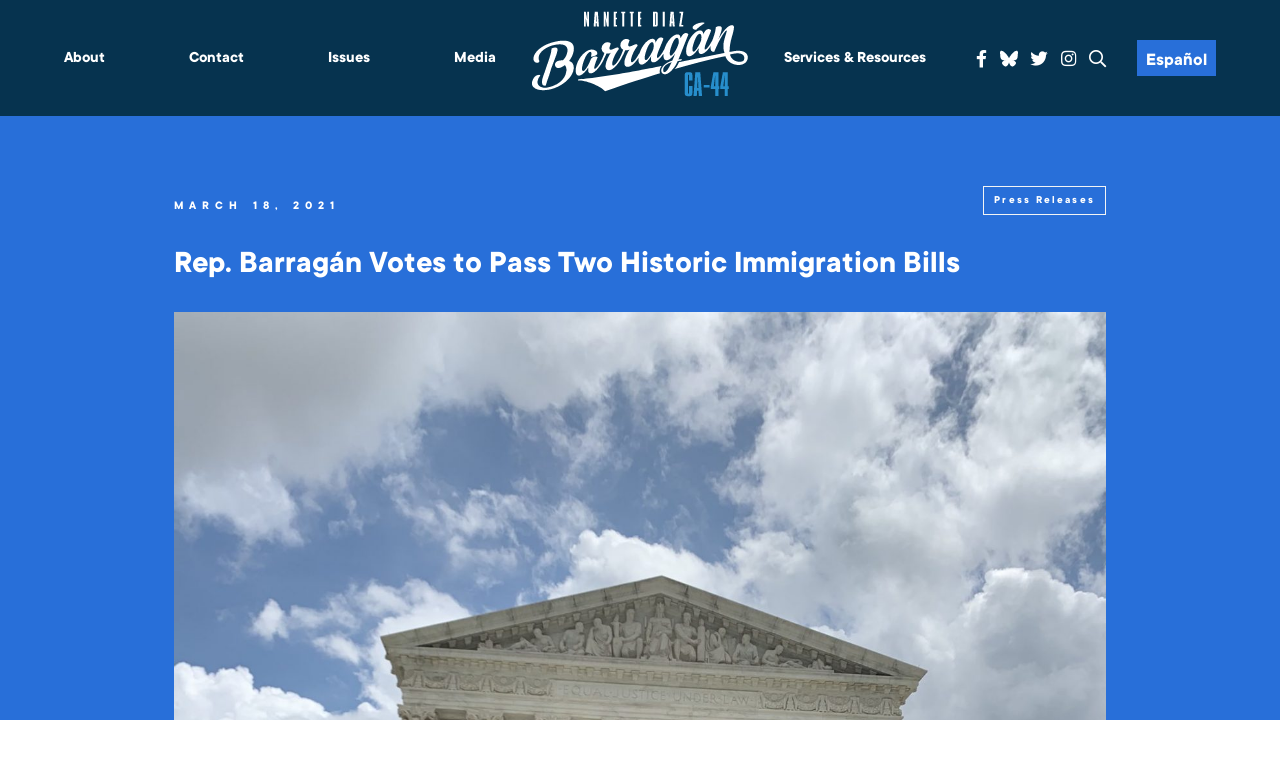

--- FILE ---
content_type: text/html; charset=UTF-8
request_url: https://barragan.house.gov/2021/03/18/rep-barragan-votes-to-pass-two-historic-immigration-bills/
body_size: 11999
content:
<!DOCTYPE html>
<html lang="en-US">
    <head>
        <meta charset="UTF-8">
        <meta name="viewport" content="width=device-width, initial-scale=1"/>
        <link rel="pingback" href="https://barragan.house.gov/xmlrpc.php">
        <title>Rep. Barragán Votes to Pass Two Historic Immigration Bills &#8211; Congresswoman Barragan</title>
<meta name='robots' content='max-image-preview:large' />
<link rel='dns-prefetch' href='//challenges.cloudflare.com' />
<link rel="alternate" type="application/rss+xml" title="Congresswoman Barragan &raquo; Feed" href="https://barragan.house.gov/feed/" />
<link rel="alternate" title="oEmbed (JSON)" type="application/json+oembed" href="https://barragan.house.gov/wp-json/oembed/1.0/embed?url=https%3A%2F%2Fbarragan.house.gov%2F2021%2F03%2F18%2Frep-barragan-votes-to-pass-two-historic-immigration-bills%2F" />
<link rel="alternate" title="oEmbed (XML)" type="text/xml+oembed" href="https://barragan.house.gov/wp-json/oembed/1.0/embed?url=https%3A%2F%2Fbarragan.house.gov%2F2021%2F03%2F18%2Frep-barragan-votes-to-pass-two-historic-immigration-bills%2F&#038;format=xml" />
<style id='wp-img-auto-sizes-contain-inline-css' type='text/css'>
img:is([sizes=auto i],[sizes^="auto," i]){contain-intrinsic-size:3000px 1500px}
/*# sourceURL=wp-img-auto-sizes-contain-inline-css */
</style>
<link rel='stylesheet' id='sbi_styles-css' href='https://barragan.house.gov/wp-content/plugins/instagram-feed-pro/css/sbi-styles.min.css' type='text/css' media='all' />
<style id='wp-emoji-styles-inline-css' type='text/css'>

	img.wp-smiley, img.emoji {
		display: inline !important;
		border: none !important;
		box-shadow: none !important;
		height: 1em !important;
		width: 1em !important;
		margin: 0 0.07em !important;
		vertical-align: -0.1em !important;
		background: none !important;
		padding: 0 !important;
	}
/*# sourceURL=wp-emoji-styles-inline-css */
</style>
<style id='wp-block-library-inline-css' type='text/css'>
:root{--wp-block-synced-color:#7a00df;--wp-block-synced-color--rgb:122,0,223;--wp-bound-block-color:var(--wp-block-synced-color);--wp-editor-canvas-background:#ddd;--wp-admin-theme-color:#007cba;--wp-admin-theme-color--rgb:0,124,186;--wp-admin-theme-color-darker-10:#006ba1;--wp-admin-theme-color-darker-10--rgb:0,107,160.5;--wp-admin-theme-color-darker-20:#005a87;--wp-admin-theme-color-darker-20--rgb:0,90,135;--wp-admin-border-width-focus:2px}@media (min-resolution:192dpi){:root{--wp-admin-border-width-focus:1.5px}}.wp-element-button{cursor:pointer}:root .has-very-light-gray-background-color{background-color:#eee}:root .has-very-dark-gray-background-color{background-color:#313131}:root .has-very-light-gray-color{color:#eee}:root .has-very-dark-gray-color{color:#313131}:root .has-vivid-green-cyan-to-vivid-cyan-blue-gradient-background{background:linear-gradient(135deg,#00d084,#0693e3)}:root .has-purple-crush-gradient-background{background:linear-gradient(135deg,#34e2e4,#4721fb 50%,#ab1dfe)}:root .has-hazy-dawn-gradient-background{background:linear-gradient(135deg,#faaca8,#dad0ec)}:root .has-subdued-olive-gradient-background{background:linear-gradient(135deg,#fafae1,#67a671)}:root .has-atomic-cream-gradient-background{background:linear-gradient(135deg,#fdd79a,#004a59)}:root .has-nightshade-gradient-background{background:linear-gradient(135deg,#330968,#31cdcf)}:root .has-midnight-gradient-background{background:linear-gradient(135deg,#020381,#2874fc)}:root{--wp--preset--font-size--normal:16px;--wp--preset--font-size--huge:42px}.has-regular-font-size{font-size:1em}.has-larger-font-size{font-size:2.625em}.has-normal-font-size{font-size:var(--wp--preset--font-size--normal)}.has-huge-font-size{font-size:var(--wp--preset--font-size--huge)}.has-text-align-center{text-align:center}.has-text-align-left{text-align:left}.has-text-align-right{text-align:right}.has-fit-text{white-space:nowrap!important}#end-resizable-editor-section{display:none}.aligncenter{clear:both}.items-justified-left{justify-content:flex-start}.items-justified-center{justify-content:center}.items-justified-right{justify-content:flex-end}.items-justified-space-between{justify-content:space-between}.screen-reader-text{border:0;clip-path:inset(50%);height:1px;margin:-1px;overflow:hidden;padding:0;position:absolute;width:1px;word-wrap:normal!important}.screen-reader-text:focus{background-color:#ddd;clip-path:none;color:#444;display:block;font-size:1em;height:auto;left:5px;line-height:normal;padding:15px 23px 14px;text-decoration:none;top:5px;width:auto;z-index:100000}html :where(.has-border-color){border-style:solid}html :where([style*=border-top-color]){border-top-style:solid}html :where([style*=border-right-color]){border-right-style:solid}html :where([style*=border-bottom-color]){border-bottom-style:solid}html :where([style*=border-left-color]){border-left-style:solid}html :where([style*=border-width]){border-style:solid}html :where([style*=border-top-width]){border-top-style:solid}html :where([style*=border-right-width]){border-right-style:solid}html :where([style*=border-bottom-width]){border-bottom-style:solid}html :where([style*=border-left-width]){border-left-style:solid}html :where(img[class*=wp-image-]){height:auto;max-width:100%}:where(figure){margin:0 0 1em}html :where(.is-position-sticky){--wp-admin--admin-bar--position-offset:var(--wp-admin--admin-bar--height,0px)}@media screen and (max-width:600px){html :where(.is-position-sticky){--wp-admin--admin-bar--position-offset:0px}}

/*# sourceURL=wp-block-library-inline-css */
</style><style id='global-styles-inline-css' type='text/css'>
:root{--wp--preset--aspect-ratio--square: 1;--wp--preset--aspect-ratio--4-3: 4/3;--wp--preset--aspect-ratio--3-4: 3/4;--wp--preset--aspect-ratio--3-2: 3/2;--wp--preset--aspect-ratio--2-3: 2/3;--wp--preset--aspect-ratio--16-9: 16/9;--wp--preset--aspect-ratio--9-16: 9/16;--wp--preset--color--black: #000000;--wp--preset--color--cyan-bluish-gray: #abb8c3;--wp--preset--color--white: #ffffff;--wp--preset--color--pale-pink: #f78da7;--wp--preset--color--vivid-red: #cf2e2e;--wp--preset--color--luminous-vivid-orange: #ff6900;--wp--preset--color--luminous-vivid-amber: #fcb900;--wp--preset--color--light-green-cyan: #7bdcb5;--wp--preset--color--vivid-green-cyan: #00d084;--wp--preset--color--pale-cyan-blue: #8ed1fc;--wp--preset--color--vivid-cyan-blue: #0693e3;--wp--preset--color--vivid-purple: #9b51e0;--wp--preset--gradient--vivid-cyan-blue-to-vivid-purple: linear-gradient(135deg,rgb(6,147,227) 0%,rgb(155,81,224) 100%);--wp--preset--gradient--light-green-cyan-to-vivid-green-cyan: linear-gradient(135deg,rgb(122,220,180) 0%,rgb(0,208,130) 100%);--wp--preset--gradient--luminous-vivid-amber-to-luminous-vivid-orange: linear-gradient(135deg,rgb(252,185,0) 0%,rgb(255,105,0) 100%);--wp--preset--gradient--luminous-vivid-orange-to-vivid-red: linear-gradient(135deg,rgb(255,105,0) 0%,rgb(207,46,46) 100%);--wp--preset--gradient--very-light-gray-to-cyan-bluish-gray: linear-gradient(135deg,rgb(238,238,238) 0%,rgb(169,184,195) 100%);--wp--preset--gradient--cool-to-warm-spectrum: linear-gradient(135deg,rgb(74,234,220) 0%,rgb(151,120,209) 20%,rgb(207,42,186) 40%,rgb(238,44,130) 60%,rgb(251,105,98) 80%,rgb(254,248,76) 100%);--wp--preset--gradient--blush-light-purple: linear-gradient(135deg,rgb(255,206,236) 0%,rgb(152,150,240) 100%);--wp--preset--gradient--blush-bordeaux: linear-gradient(135deg,rgb(254,205,165) 0%,rgb(254,45,45) 50%,rgb(107,0,62) 100%);--wp--preset--gradient--luminous-dusk: linear-gradient(135deg,rgb(255,203,112) 0%,rgb(199,81,192) 50%,rgb(65,88,208) 100%);--wp--preset--gradient--pale-ocean: linear-gradient(135deg,rgb(255,245,203) 0%,rgb(182,227,212) 50%,rgb(51,167,181) 100%);--wp--preset--gradient--electric-grass: linear-gradient(135deg,rgb(202,248,128) 0%,rgb(113,206,126) 100%);--wp--preset--gradient--midnight: linear-gradient(135deg,rgb(2,3,129) 0%,rgb(40,116,252) 100%);--wp--preset--font-size--small: 13px;--wp--preset--font-size--medium: 20px;--wp--preset--font-size--large: 36px;--wp--preset--font-size--x-large: 42px;--wp--preset--spacing--20: 0.44rem;--wp--preset--spacing--30: 0.67rem;--wp--preset--spacing--40: 1rem;--wp--preset--spacing--50: 1.5rem;--wp--preset--spacing--60: 2.25rem;--wp--preset--spacing--70: 3.38rem;--wp--preset--spacing--80: 5.06rem;--wp--preset--shadow--natural: 6px 6px 9px rgba(0, 0, 0, 0.2);--wp--preset--shadow--deep: 12px 12px 50px rgba(0, 0, 0, 0.4);--wp--preset--shadow--sharp: 6px 6px 0px rgba(0, 0, 0, 0.2);--wp--preset--shadow--outlined: 6px 6px 0px -3px rgb(255, 255, 255), 6px 6px rgb(0, 0, 0);--wp--preset--shadow--crisp: 6px 6px 0px rgb(0, 0, 0);}:where(.is-layout-flex){gap: 0.5em;}:where(.is-layout-grid){gap: 0.5em;}body .is-layout-flex{display: flex;}.is-layout-flex{flex-wrap: wrap;align-items: center;}.is-layout-flex > :is(*, div){margin: 0;}body .is-layout-grid{display: grid;}.is-layout-grid > :is(*, div){margin: 0;}:where(.wp-block-columns.is-layout-flex){gap: 2em;}:where(.wp-block-columns.is-layout-grid){gap: 2em;}:where(.wp-block-post-template.is-layout-flex){gap: 1.25em;}:where(.wp-block-post-template.is-layout-grid){gap: 1.25em;}.has-black-color{color: var(--wp--preset--color--black) !important;}.has-cyan-bluish-gray-color{color: var(--wp--preset--color--cyan-bluish-gray) !important;}.has-white-color{color: var(--wp--preset--color--white) !important;}.has-pale-pink-color{color: var(--wp--preset--color--pale-pink) !important;}.has-vivid-red-color{color: var(--wp--preset--color--vivid-red) !important;}.has-luminous-vivid-orange-color{color: var(--wp--preset--color--luminous-vivid-orange) !important;}.has-luminous-vivid-amber-color{color: var(--wp--preset--color--luminous-vivid-amber) !important;}.has-light-green-cyan-color{color: var(--wp--preset--color--light-green-cyan) !important;}.has-vivid-green-cyan-color{color: var(--wp--preset--color--vivid-green-cyan) !important;}.has-pale-cyan-blue-color{color: var(--wp--preset--color--pale-cyan-blue) !important;}.has-vivid-cyan-blue-color{color: var(--wp--preset--color--vivid-cyan-blue) !important;}.has-vivid-purple-color{color: var(--wp--preset--color--vivid-purple) !important;}.has-black-background-color{background-color: var(--wp--preset--color--black) !important;}.has-cyan-bluish-gray-background-color{background-color: var(--wp--preset--color--cyan-bluish-gray) !important;}.has-white-background-color{background-color: var(--wp--preset--color--white) !important;}.has-pale-pink-background-color{background-color: var(--wp--preset--color--pale-pink) !important;}.has-vivid-red-background-color{background-color: var(--wp--preset--color--vivid-red) !important;}.has-luminous-vivid-orange-background-color{background-color: var(--wp--preset--color--luminous-vivid-orange) !important;}.has-luminous-vivid-amber-background-color{background-color: var(--wp--preset--color--luminous-vivid-amber) !important;}.has-light-green-cyan-background-color{background-color: var(--wp--preset--color--light-green-cyan) !important;}.has-vivid-green-cyan-background-color{background-color: var(--wp--preset--color--vivid-green-cyan) !important;}.has-pale-cyan-blue-background-color{background-color: var(--wp--preset--color--pale-cyan-blue) !important;}.has-vivid-cyan-blue-background-color{background-color: var(--wp--preset--color--vivid-cyan-blue) !important;}.has-vivid-purple-background-color{background-color: var(--wp--preset--color--vivid-purple) !important;}.has-black-border-color{border-color: var(--wp--preset--color--black) !important;}.has-cyan-bluish-gray-border-color{border-color: var(--wp--preset--color--cyan-bluish-gray) !important;}.has-white-border-color{border-color: var(--wp--preset--color--white) !important;}.has-pale-pink-border-color{border-color: var(--wp--preset--color--pale-pink) !important;}.has-vivid-red-border-color{border-color: var(--wp--preset--color--vivid-red) !important;}.has-luminous-vivid-orange-border-color{border-color: var(--wp--preset--color--luminous-vivid-orange) !important;}.has-luminous-vivid-amber-border-color{border-color: var(--wp--preset--color--luminous-vivid-amber) !important;}.has-light-green-cyan-border-color{border-color: var(--wp--preset--color--light-green-cyan) !important;}.has-vivid-green-cyan-border-color{border-color: var(--wp--preset--color--vivid-green-cyan) !important;}.has-pale-cyan-blue-border-color{border-color: var(--wp--preset--color--pale-cyan-blue) !important;}.has-vivid-cyan-blue-border-color{border-color: var(--wp--preset--color--vivid-cyan-blue) !important;}.has-vivid-purple-border-color{border-color: var(--wp--preset--color--vivid-purple) !important;}.has-vivid-cyan-blue-to-vivid-purple-gradient-background{background: var(--wp--preset--gradient--vivid-cyan-blue-to-vivid-purple) !important;}.has-light-green-cyan-to-vivid-green-cyan-gradient-background{background: var(--wp--preset--gradient--light-green-cyan-to-vivid-green-cyan) !important;}.has-luminous-vivid-amber-to-luminous-vivid-orange-gradient-background{background: var(--wp--preset--gradient--luminous-vivid-amber-to-luminous-vivid-orange) !important;}.has-luminous-vivid-orange-to-vivid-red-gradient-background{background: var(--wp--preset--gradient--luminous-vivid-orange-to-vivid-red) !important;}.has-very-light-gray-to-cyan-bluish-gray-gradient-background{background: var(--wp--preset--gradient--very-light-gray-to-cyan-bluish-gray) !important;}.has-cool-to-warm-spectrum-gradient-background{background: var(--wp--preset--gradient--cool-to-warm-spectrum) !important;}.has-blush-light-purple-gradient-background{background: var(--wp--preset--gradient--blush-light-purple) !important;}.has-blush-bordeaux-gradient-background{background: var(--wp--preset--gradient--blush-bordeaux) !important;}.has-luminous-dusk-gradient-background{background: var(--wp--preset--gradient--luminous-dusk) !important;}.has-pale-ocean-gradient-background{background: var(--wp--preset--gradient--pale-ocean) !important;}.has-electric-grass-gradient-background{background: var(--wp--preset--gradient--electric-grass) !important;}.has-midnight-gradient-background{background: var(--wp--preset--gradient--midnight) !important;}.has-small-font-size{font-size: var(--wp--preset--font-size--small) !important;}.has-medium-font-size{font-size: var(--wp--preset--font-size--medium) !important;}.has-large-font-size{font-size: var(--wp--preset--font-size--large) !important;}.has-x-large-font-size{font-size: var(--wp--preset--font-size--x-large) !important;}
/*# sourceURL=global-styles-inline-css */
</style>

<style id='classic-theme-styles-inline-css' type='text/css'>
/*! This file is auto-generated */
.wp-block-button__link{color:#fff;background-color:#32373c;border-radius:9999px;box-shadow:none;text-decoration:none;padding:calc(.667em + 2px) calc(1.333em + 2px);font-size:1.125em}.wp-block-file__button{background:#32373c;color:#fff;text-decoration:none}
/*# sourceURL=/wp-includes/css/classic-themes.min.css */
</style>
<link rel='stylesheet' id='wp-components-css' href='https://barragan.house.gov/wp-includes/css/dist/components/style.min.css' type='text/css' media='all' />
<link rel='stylesheet' id='wp-preferences-css' href='https://barragan.house.gov/wp-includes/css/dist/preferences/style.min.css' type='text/css' media='all' />
<link rel='stylesheet' id='wp-block-editor-css' href='https://barragan.house.gov/wp-includes/css/dist/block-editor/style.min.css' type='text/css' media='all' />
<link rel='stylesheet' id='popup-maker-block-library-style-css' href='https://barragan.house.gov/wp-content/plugins/popup-maker/dist/packages/block-library-style.css' type='text/css' media='all' />
<link rel='stylesheet' id='contact-form-7-css' href='https://barragan.house.gov/wp-content/plugins/contact-form-7/includes/css/styles.css' type='text/css' media='all' />
<link rel='stylesheet' id='ctf_styles-css' href='https://barragan.house.gov/wp-content/plugins/custom-twitter-feeds-pro/css/ctf-styles.min.css' type='text/css' media='all' />
<link rel='stylesheet' id='main-css' href='https://barragan.house.gov/wp-content/themes/barragan/dist/css/style.min.css' type='text/css' media='all' />
<link rel='stylesheet' id='wp-pagenavi-css' href='https://barragan.house.gov/wp-content/plugins/wp-pagenavi/pagenavi-css.css' type='text/css' media='all' />
<script type="text/javascript" src="https://barragan.house.gov/wp-includes/js/jquery/jquery.min.js" id="jquery-core-js"></script>
<script type="text/javascript" src="https://barragan.house.gov/wp-includes/js/jquery/jquery-migrate.min.js" id="jquery-migrate-js"></script>
<link rel="https://api.w.org/" href="https://barragan.house.gov/wp-json/" /><link rel="alternate" title="JSON" type="application/json" href="https://barragan.house.gov/wp-json/wp/v2/posts/6281" /><link rel="EditURI" type="application/rsd+xml" title="RSD" href="https://barragan.house.gov/xmlrpc.php?rsd" />
<meta name="generator" content="WordPress 6.9" />
<link rel="canonical" href="https://barragan.house.gov/2021/03/18/rep-barragan-votes-to-pass-two-historic-immigration-bills/" />
<link rel='shortlink' href='https://barragan.house.gov/?p=6281' />
<link rel="icon" href="https://barragan.house.gov/wp-content/uploads/2021/08/cropped-BarraganLogoWhite-32x32.jpg" sizes="32x32" />
<link rel="icon" href="https://barragan.house.gov/wp-content/uploads/2021/08/cropped-BarraganLogoWhite-192x192.jpg" sizes="192x192" />
<link rel="apple-touch-icon" href="https://barragan.house.gov/wp-content/uploads/2021/08/cropped-BarraganLogoWhite-180x180.jpg" />
<meta name="msapplication-TileImage" content="https://barragan.house.gov/wp-content/uploads/2021/08/cropped-BarraganLogoWhite-270x270.jpg" />
		<style type="text/css" id="wp-custom-css">
			

#follow .wrap>div{
	max-width: 400px;
	margin: 0 auto
}


a:hover img, a:target img, a:focus img{
	opacity:.8;
}

/* Form */
.row {
    margin: 0 -0.5882rem;
}
.row:after {
    content:" ";
    display:table;
    clear:both;
}
.col,
.col-sm-2,
.col-sm-3,
.col-sm-4,
.col-sm-6,
.col-sm-9,
.col-sm-12 {
    float: left;
    position: relative;
    min-height: 1px;
    padding: 0 0.5882rem;
}
.col-sm-2 {
    width: 16.66666667%;
}
.col-sm-3 {
    width: 25%;
}
.col-sm-4 {
    width: 33.33333333%;
}
.col-sm-6 {
    width: 50%;
}
.col-sm-9 {
    width: 75%;
}
.col-sm-12 {
    width: 100%;
}
form p {
    margin-bottom: 0.8824rem;
}
fieldset {
    border: 0;
    padding: 0;
    margin: 1rem 0 0 0;
}
.form-group {
    margin-bottom: 0.8824rem;
}
.form-control {
    display: block;
    width: 100%;
    font-family: 'montserratregular';
    font-size: 1rem;
    color: #06334f;
    text-align: left;
    padding: 0.7059rem;
    border: 1px solid #06334f;
    /*text-transform: uppercase;*/
}
.form-control:focus {
    box-shadow: none;
    outline: 1px solid #06334f;
}
::-webkit-input-placeholder {
    color: #06334f;
}
::-moz-placeholder {
    color: #06334f;
}
:-ms-input-placeholder {
    color: #06334f;
}
:-moz-placeholder {
    color: #06334f;
}
input[type="submit"] {
	border-radius:12px;
    -webkit-appearance: none;
    display: inline-block;
    vertical-align: middle;
    padding: 0.7059rem 1.4118rem;
    background: #06334f;
	color: white;
	font-weight: bold;
    -moz-transition: color 250ms linear, background-color 250ms linear, border-color 250ms linear, opacity 250ms linear;
    -webkit-transition: color 250ms linear, background-color 250ms linear, border-color 250ms linear, opacity 250ms linear;
    transition: color 250ms linear, background-color 250ms linear, border-color 250ms linear, opacity 250ms linear;
}
input[type="submit"]:hover,
input[type="submit"]:focus {
    cursor: pointer;
	color: #06334f;
	background: #01db62;
}

.dark-header .wrap .category-wrap a{
	display: inline-block;
}

.single-post #main .post .content{
	width: calc(100% - 140px);
}

@media screen and (max-width: 1099px){
.single-post #main .post .content{
	width: 100%;
}

.single-post #main .share{
	width: 100%;
}

.single-post #main .share a{
	display: inline-block;
	margin: 5px;
}

.single-post #main .post{
	flex-wrap: wrap;
	flex-direction: column-reverse;
}
}

.has-medium-font-size{
	font-size: 1em !important;
}

.archive #main .dark, .blog #main .dark, .category #main .dark, .search #main .dark, .tag #main .dark{
	padding-top: 3rem;
}

.archive #main .dark h2, .blog #main .dark h2, .category #main .dark h2, .search #main .dark h2, .tag #main .dark h2{
	padding-top: 0;
}

body{
	  --wp--preset--font-size--small: 1.7625rem;
    --wp--preset--font-size--medium: 1.25rem;
    --wp--preset--font-size--large: 2.25rem;
    --wp--preset--font-size--x-large: 2.625rem;
}

.page-template-default #main .container ul{
	padding-left: 1em;
	list-style: disc;
}

.social svg{
	display: block;
	width: 1em;
	transform: translatey(.15em);
}
.social svg path{
	fill:white;
	transition: .3s all;
}
.social a:hover svg path,.social a:focus svg path{
	fill:#01db62;
}


aside .alert-bar{
	display: block;
	text-align: center;
	padding: 5px 10px;
	background-color: #dd0000;
	color: white;
	font-weight: bold;
	font-size: 1.25em;
	text-transform: uppercase;
}


aside a.alert-bar:hover,
aside a.alert-bar:focus{
	background-color: black;
	color: white;
}		</style>
		        <script src="//translate.google.com/translate_a/element.js?cb=googleTranslateElementInit2"></script>
    </head>
    <body class="wp-singular post-template-default single single-post postid-6281 single-format-standard wp-theme-barragan">
        <a href="#main" class="sr">Skip to Main</a>
                <div class = "page-wrap">
            <div id = "page-content">
                <header id = "header">
					<h1 class="sr">Congresswoman Barragan</h1>
                    <div class = "container">
                        <div class = "logo mobile">
                            <a href = "https://barragan.house.gov">
                                <img src = "https://barragan.house.gov/wp-content/themes/barragan/dist/img/BarraganLogo.svg" alt = "Congresswoman Barragan">
                            </a>
                        </div>
                        <button id = "menu-toggle">
                            <div></div>
                            <span class = "sr">Menu</span>
                        </button>
                        <div id = "menu">
                            <div class = "menu">
                                <ul id="menu-menu-left" class="nav"><li id="menu-item-7570" class="menu-item menu-item-type-post_type menu-item-object-page menu-item-has-children menu-item-7570"><a href="https://barragan.house.gov/about/">About</a>
<ul class="sub-menu">
	<li id="menu-item-7798" class="menu-item menu-item-type-post_type menu-item-object-page menu-item-7798"><a href="https://barragan.house.gov/about/">About Nanette</a></li>
	<li id="menu-item-9896" class="menu-item menu-item-type-post_type menu-item-object-page menu-item-9896"><a href="https://barragan.house.gov/accomplishments-for-ca-44-3/">Accomplishments for CA-44</a></li>
	<li id="menu-item-7631" class="menu-item menu-item-type-post_type menu-item-object-page menu-item-7631"><a href="https://barragan.house.gov/committees-caucuses/">Committees &#038; Caucuses</a></li>
	<li id="menu-item-7638" class="menu-item menu-item-type-post_type menu-item-object-page menu-item-7638"><a href="https://barragan.house.gov/the-44th-district-of-california/">Our District</a></li>
	<li id="menu-item-7571" class="menu-item menu-item-type-post_type menu-item-object-page menu-item-7571"><a href="https://barragan.house.gov/about/voting-record/">Voting Record</a></li>
</ul>
</li>
<li id="menu-item-7652" class="menu-item menu-item-type-post_type menu-item-object-page menu-item-has-children menu-item-7652"><a href="https://barragan.house.gov/contact-me/">Contact</a>
<ul class="sub-menu">
	<li id="menu-item-7858" class="menu-item menu-item-type-post_type menu-item-object-page menu-item-7858"><a href="https://barragan.house.gov/email/">Email</a></li>
	<li id="menu-item-7854" class="menu-item menu-item-type-post_type menu-item-object-page menu-item-7854"><a href="https://barragan.house.gov/offices-call/">Offices | Call</a></li>
	<li id="menu-item-7855" class="menu-item menu-item-type-post_type menu-item-object-page menu-item-7855"><a href="https://barragan.house.gov/request-a-meeting-appearance/">Request a Meeting | Appearance</a></li>
	<li id="menu-item-7653" class="menu-item menu-item-type-post_type menu-item-object-page menu-item-7653"><a href="https://barragan.house.gov/e-newsletter/">Subscribe to E-Newsletter</a></li>
	<li id="menu-item-7875" class="menu-item menu-item-type-post_type menu-item-object-page menu-item-7875"><a href="https://barragan.house.gov/townhalls/">Town Halls</a></li>
	<li id="menu-item-7874" class="menu-item menu-item-type-post_type menu-item-object-page menu-item-7874"><a href="https://barragan.house.gov/upcoming-events/">Upcoming Events</a></li>
	<li id="menu-item-9344" class="menu-item menu-item-type-post_type menu-item-object-page menu-item-9344"><a href="https://barragan.house.gov/website-issue/">Website Issue</a></li>
</ul>
</li>
<li id="menu-item-7565" class="menu-item menu-item-type-post_type menu-item-object-page menu-item-has-children menu-item-7565"><a href="https://barragan.house.gov/issues/">Issues</a>
<ul class="sub-menu">
	<li id="menu-item-7624" class="menu-item menu-item-type-post_type menu-item-object-page menu-item-7624"><a href="https://barragan.house.gov/issues/education-student-loans/">Education &#038; Student Loans</a></li>
	<li id="menu-item-7622" class="menu-item menu-item-type-post_type menu-item-object-page menu-item-7622"><a href="https://barragan.house.gov/issues/environmental-justice-energy/">Environment, Energy and Transportation</a></li>
	<li id="menu-item-7613" class="menu-item menu-item-type-post_type menu-item-object-page menu-item-7613"><a href="https://barragan.house.gov/issues/gun-violence/">Safer Communities</a></li>
	<li id="menu-item-7621" class="menu-item menu-item-type-post_type menu-item-object-page menu-item-7621"><a href="https://barragan.house.gov/issues/healthcare/">Healthcare</a></li>
	<li id="menu-item-7618" class="menu-item menu-item-type-post_type menu-item-object-page menu-item-7618"><a href="https://barragan.house.gov/issues/housing-homeless/">Housing &#038; Homelessness</a></li>
	<li id="menu-item-7623" class="menu-item menu-item-type-post_type menu-item-object-page menu-item-7623"><a href="https://barragan.house.gov/issues/jobs-the-economy/">Jobs &#038; The Economy</a></li>
	<li id="menu-item-7616" class="menu-item menu-item-type-post_type menu-item-object-page menu-item-7616"><a href="https://barragan.house.gov/issues/national-security-foreign-policy/">Homeland &#038; National Security</a></li>
	<li id="menu-item-7617" class="menu-item menu-item-type-post_type menu-item-object-page menu-item-7617"><a href="https://barragan.house.gov/issues/seniors/">Seniors &#038; Veterans</a></li>
</ul>
</li>
<li id="menu-item-7564" class="menu-item menu-item-type-post_type menu-item-object-page current_page_parent menu-item-has-children menu-item-7564"><a href="https://barragan.house.gov/news/">Media</a>
<ul class="sub-menu">
	<li id="menu-item-10454" class="menu-item menu-item-type-taxonomy menu-item-object-category current-post-ancestor current-menu-parent current-post-parent menu-item-10454"><a href="https://barragan.house.gov/category/press-releases/">Press Releases</a></li>
	<li id="menu-item-7626" class="menu-item menu-item-type-taxonomy menu-item-object-category menu-item-7626"><a href="https://barragan.house.gov/category/in-the-news/">In the News</a></li>
	<li id="menu-item-7789" class="menu-item menu-item-type-post_type menu-item-object-page menu-item-7789"><a href="https://barragan.house.gov/photo-gallery/">Photo Gallery</a></li>
	<li id="menu-item-7790" class="menu-item menu-item-type-taxonomy menu-item-object-category menu-item-7790"><a href="https://barragan.house.gov/category/video-es/">Video</a></li>
</ul>
</li>
</ul>                            </div>
                            <div class = "logo">
                                <a href = "https://barragan.house.gov">
                                    <img src = "https://barragan.house.gov/wp-content/themes/barragan/dist/img/BarraganLogo.svg" alt = "Congresswoman Barragan">
                                </a>
                            </div>
                            <div class = "menu">
                                <ul id="menu-menu-right" class="nav"><li id="menu-item-7656" class="menu-item menu-item-type-post_type menu-item-object-page menu-item-has-children menu-item-7656"><a href="https://barragan.house.gov/services-resources/">Services &#038; Resources</a>
<ul class="sub-menu">
	<li id="menu-item-10267" class="menu-item menu-item-type-post_type menu-item-object-page menu-item-10267"><a href="https://barragan.house.gov/services-resources/2025-los-angeles-county-wildfire-resources/">2025 Los Angeles County Wildfire Resources</a></li>
	<li id="menu-item-9865" class="menu-item menu-item-type-post_type menu-item-object-page menu-item-9865"><a href="https://barragan.house.gov/appropriations-requests/">FY 26 Appropriations Requests</a></li>
	<li id="menu-item-9470" class="menu-item menu-item-type-post_type menu-item-object-page menu-item-9470"><a href="https://barragan.house.gov/community-project-funding/">FY26 COMMUNITY PROJECT FUNDING REQUESTS</a></li>
	<li id="menu-item-9717" class="menu-item menu-item-type-post_type menu-item-object-page menu-item-9717"><a href="https://barragan.house.gov/guidance-for-american-citizens-in-israel/">Guidance for American Citizens in Israel</a></li>
	<li id="menu-item-7657" class="menu-item menu-item-type-post_type menu-item-object-page menu-item-7657"><a href="https://barragan.house.gov/help-with-a-federal-agency/">Help With A Federal Agency</a></li>
	<li id="menu-item-7686" class="menu-item menu-item-type-post_type menu-item-object-page menu-item-7686"><a href="https://barragan.house.gov/visit-washington-d-c/">Visit Washington D.C.</a></li>
	<li id="menu-item-7680" class="menu-item menu-item-type-post_type menu-item-object-page menu-item-7680"><a href="https://barragan.house.gov/internships/">Intern with the Office of Congresswoman Barragán</a></li>
	<li id="menu-item-7677" class="menu-item menu-item-type-post_type menu-item-object-page menu-item-7677"><a href="https://barragan.house.gov/flag-requests/">Flag Requests</a></li>
	<li id="menu-item-7681" class="menu-item menu-item-type-post_type menu-item-object-page menu-item-has-children menu-item-7681"><a href="https://barragan.house.gov/service-academy-nominations/">Service Academy Nominations</a>
	<ul class="sub-menu">
		<li id="menu-item-9891" class="menu-item menu-item-type-post_type menu-item-object-page menu-item-9891"><a href="https://barragan.house.gov/services-resources/service-academy-summer-program-information/">Service Academy Summer Program Information</a></li>
	</ul>
</li>
	<li id="menu-item-7682" class="menu-item menu-item-type-post_type menu-item-object-page menu-item-7682"><a href="https://barragan.house.gov/federal-grants/">Federal Grants</a></li>
	<li id="menu-item-9723" class="menu-item menu-item-type-post_type menu-item-object-page menu-item-9723"><a href="https://barragan.house.gov/inflation-reduction-act-how-you-can-cut-costs-and-carbon-emissions-with-the-new-climate-bill/">Inflation Reduction Act: How You Can Cut Costs &#038; Carbon Emissions with the New Climate Bill</a></li>
	<li id="menu-item-10848" class="menu-item menu-item-type-post_type menu-item-object-page menu-item-has-children menu-item-10848"><a href="https://barragan.house.gov/how-cuts-to-health-care-will-impact-you/">How Cuts to Health Care Will Impact You</a>
	<ul class="sub-menu">
		<li id="menu-item-10849" class="menu-item menu-item-type-post_type menu-item-object-page menu-item-10849"><a href="https://barragan.house.gov/tell-us-about-your-health-care-story/">Tell Us Your Health Care Story</a></li>
	</ul>
</li>
</ul>
</li>
</ul>                                <ul class = 'social'>
                                    <li><a href = 'https://www.facebook.com/CongresswomanBarragan' target = '_blank' rel="noopener noreferrer"><span class = 'sr'>Facebook</span><i class = 'fab fa-facebook-f'></i></a></li>
									<li><a href = 'https://bsky.app/profile/repbarragan.bsky.social' target = '_blank' rel="noopener noreferrer"><span class = 'sr'>Bluesky</span>
										<svg xmlns="http://www.w3.org/2000/svg" viewBox="0 0 512 512">><path d="M111.8 62.2C170.2 105.9 233 194.7 256 242.4c23-47.6 85.8-136.4 144.2-180.2c42.1-31.6 110.3-56 110.3 21.8c0 15.5-8.9 130.5-14.1 149.2C478.2 298 412 314.6 353.1 304.5c102.9 17.5 129.1 75.5 72.5 133.5c-107.4 110.2-154.3-27.6-166.3-62.9l0 0c-1.7-4.9-2.6-7.8-3.3-7.8s-1.6 3-3.3 7.8l0 0c-12 35.3-59 173.1-166.3 62.9c-56.5-58-30.4-116 72.5-133.5C100 314.6 33.8 298 15.7 233.1C10.4 214.4 1.5 99.4 1.5 83.9c0-77.8 68.2-53.4 110.3-21.8z"/></svg>
									</a></li>
                                    <li><a href = 'http://twitter.com/repbarragan' target = '_blank' rel="noopener noreferrer"><span class = 'sr'>Twitter</span><i class = 'fab fa-twitter'></i></a></li>
                                    <li><a href = 'http://instagram.com/repbarragan' target = '_blank' rel="noopener noreferrer"><span class = 'sr'>Instagram</span><i class = 'fab fa-instagram'></i></a></li>
                                    <li><a href = 'https://barragan.house.gov/search/'><span class = 'sr'>Search</span><i class = 'far fa-search'></i></a></li>
                                    <li>
                                        <a href = "#" class="translate-btn notranslate" data-lang="es">Español</a>
                                        <a href = "#" class="translate-btn notranslate" data-lang="en">English</a>
                                    </li>
                                </ul>
                            </div>
                        </div>
                        <!-- <button class = "menu-toggle"><i class = "fal fa-bars"></i><span class = "sr">Menu</span></button> -->
                    </div>
                </header><main id="main">
	
	<div class = "dark-header">
		<div class = "container">
			<div class = "wrap">
				<span class = "date">March 18, 2021</span>
				<div class = "category-wrap">
					<a href="https://barragan.house.gov/category/press-releases/" rel="category tag">Press Releases</a>				</div>
			</div>
			<h2>Rep. Barragán Votes to Pass Two Historic Immigration Bills</h2>
						<div class = "thumb">
			<img width="1440" height="1920" src="https://barragan.house.gov/wp-content/uploads/2021/03/EazxgCDWkAk1GBK.jpg" class="attachment-full size-full wp-post-image" alt="" decoding="async" fetchpriority="high" srcset="https://barragan.house.gov/wp-content/uploads/2021/03/EazxgCDWkAk1GBK.jpg 1440w, https://barragan.house.gov/wp-content/uploads/2021/03/EazxgCDWkAk1GBK-225x300.jpg 225w, https://barragan.house.gov/wp-content/uploads/2021/03/EazxgCDWkAk1GBK-768x1024.jpg 768w, https://barragan.house.gov/wp-content/uploads/2021/03/EazxgCDWkAk1GBK-1152x1536.jpg 1152w" sizes="(max-width: 1440px) 100vw, 1440px" />			</div>
					</div>
	</div>
	<div class = "container">
		<div class = "post">
			<div class = "share">
                <span>Share</span> 
                <a href = "https://www.facebook.com/sharer/sharer.php?u=https://barragan.house.gov/2021/03/18/rep-barragan-votes-to-pass-two-historic-immigration-bills/" class = "share-facebook">
                    <i class = "fab fa-facebook-f"></i>
                    <span class = "sr">Facebook</span>
                </a>
                <a href = "https://twitter.com/intent/tweet?url=https://barragan.house.gov/2021/03/18/rep-barragan-votes-to-pass-two-historic-immigration-bills/" class = "share-twitter">
                    <i class = "fab fa-twitter"></i>
                    <span class = "sr">Twitter</span>
                </a>
                <a href = "https://www.linkedin.com/sharing/share-offsite/?url=https://barragan.house.gov/2021/03/18/rep-barragan-votes-to-pass-two-historic-immigration-bills/" class = "share-twitter">
                    <i class = "fab fa-linkedin"></i>
                    <span class = "sr">LinkedIn</span>
                </a>

				
                <a href = "mailto:?subject=Rep. Barragán Votes to Pass Two Historic Immigration Bills&amp;body=https://barragan.house.gov/2021/03/18/rep-barragan-votes-to-pass-two-historic-immigration-bills/" target = "_blank">
                    <i class = "far fa-envelope"></i>
                    <span class = "sr">Email</span>
                </a>
            </div>
			<div class = "content">
				<p><span data-style="text-decoration: underline;"><strong>FOR IMMEDIATE RELEASE</strong></span></p>
<p>March 18, 2021</p>
<p>&nbsp;</p>
<p>Today, Rep. Barragán voted to pass H.R. 6, the American Dream and Promise Act, and H.R. 1603, the Farm Workforce Modernization Act, two landmark pieces of legislation to modernize and reform our immigration system and secure permanent protections and a pathway to citizenship for undocumented immigrants who have been, and will continue to be, key to the economic recovery of our nation.  The American Dream and Promise Act provides relief to our nation’s Dreamers, as well as to many Temporary Protected Status (TPS) and Deferred Enforced Departure (DED) holders.  The Farm Workforce Modernization Act provides stability, predictability and fairness to the workers who feed America.</p>
<p>&nbsp;</p>
<p>&#8220;<span class="r-18u37iz">Farmworkers</span><span class="css-901oao css-16my406 r-poiln3 r-bcqeeo r-qvutc0"> and </span><span class="r-18u37iz">Dreamers</span><span class="css-901oao css-16my406 r-poiln3 r-bcqeeo r-qvutc0"> are essential to the American economy and identity,&#8221; said Rep.  Barragán. &#8220;Embracing immigrant communities isn&#8217;t only morally right &#8212; it&#8217;s economically smart. I&#8217;m proud to vote for both the </span><span class="r-18u37iz">Dream and Promise Act</span><span class="css-901oao css-16my406 r-poiln3 r-bcqeeo r-qvutc0"> and the Farm Workforce Modernization Act today.</span></p>
<p>&nbsp;</p>
<p><strong>The American Dream and Promise Act</strong> – establishes a path to lawful permanent resident (LPR) status for Dreamers and for certain individuals who either held or were eligible for TPS or DED.  The majority of these individuals have been in the United States for much of their lives, often with work authorization and temporary protections against deportation. Five years after attaining full LPR status, individuals are then eligible to apply for citizenship, a path that is supported by nearly 75 percent of the American public.  H.R. 6 promotes justice and fairness for our nation’s Dreamers, and for the TPS and DED holders who fled ongoing armed conflict and other extraordinary conditions to come to this country and who have been contributing to our economy and our communities for years and are employed at high rates in industries that often struggle to find sufficient U.S. workers.</p>
<p>&nbsp;</p>
<p><strong>The Farm Workforce Modernization Act </strong>–<strong> </strong>stabilizes the agricultural sector and preserves our rural heritage by ensuring that farmers can meet their labor needs by establishing a program for agricultural workers, their spouses and minor children can earn legal Certified Agricultural Worker (CAW) status through continued agricultural employment.  H.R. 1603 also reforms the H-2A temporary agricultural worker program to provide more flexibility for employers, while ensuring critical protections for workers.  And to ensure a legal workforce for the agriculture sector, the Farm Workforce Modernization Act establishes a mandatory, nationwide E-Verify system to ensure compliance with the reformed H-2A visa program while also protecting workers’ due process rights.</p>
<p>&nbsp;</p>
<p>&nbsp;</p>
<p data-style="text-align: center;"># # #</p>
<p data-style="text-align: center;">
<p data-style="text-align: center;"><em>Nanette Diaz Barragán is proud to represent California’s 44th Congressional District, which includes the communities of Carson, Compton, Florence-Firestone, Lynwood, North Long Beach, Rancho Dominguez, San Pedro, South Gate, Walnut Park, Watts, Willowbrook and Wilmington.  She serves as chairwoman of the House Homeland Security Committee’s Subcommittee on Border Security.</em></p>
			</div>
		</div>
	</div>
		</main>

    </div>
    <footer id = "footer">
        <div class="container">
            <div class = "signup">
                <p>Stay up-to-date on District 44's latest news, updates and more!</p>
                <a href = "https://barragan.house.gov/e-newsletter/" class = "btn">Sign Up</a>
            </div>
            <div class = "content">
                <img src = "https://barragan.house.gov/wp-content/themes/barragan/dist/img/BarraganLogoWhite.svg" alt = "" class = "logo">
                <div class = "offices">
										<p>
                        <b>Washington D.C. Office</b><br>
                        2312 Rayburn House Office Building<br />
Washington, DC 20515<br />
Phone: (202) 225-8220                    </p>	
										<p>
                        <b>Long Beach Office</b><br>
                        4201 Long Beach Blvd,<br />
Suite 422<br />
Long Beach, CA 90807<br />
Phone: (310) 831-1799<br />
                    </p>	
										<p>
                        <b>South Gate City Hall Office</b><br>
                        8650 California Ave<br />
South Gate, CA 90280<br />
Phone: (310) 831-1799                    </p>	
										<p>
                        <b>Carson City Hall Office</b><br>
                        701 E. Carson St<br />
Carson, CA 90745<br />
Phone: (310) 831-1799                    </p>	
										<p>
                        <b>San Pedro Office (Coming Soon!)</b><br>
                        638 S. Beacon St <br />
San Pedro, CA 90731<br />
Phone: (310) 831-1799                    </p>	
					                    <p></p>
                </div>
            </div>
            <div class = "footer-wrap">
                <img src = "https://barragan.house.gov/wp-content/themes/barragan/dist/img/house-seal.png" alt = "US House of Representaives">
                <ul class = 'social'>
                    <li><a href = 'https://www.facebook.com/CongresswomanBarragan' target = '_blank' rel="noopener noreferrer"><span class = 'sr'>Facebook</span><i class = 'fab fa-facebook-f'></i></a></li>
					<li><a href = 'https://bsky.app/profile/repbarragan.bsky.social' target = '_blank' rel="noopener noreferrer"><span class = 'sr'>Bluesky</span>
						<svg xmlns="http://www.w3.org/2000/svg" viewBox="0 0 512 512">><path d="M111.8 62.2C170.2 105.9 233 194.7 256 242.4c23-47.6 85.8-136.4 144.2-180.2c42.1-31.6 110.3-56 110.3 21.8c0 15.5-8.9 130.5-14.1 149.2C478.2 298 412 314.6 353.1 304.5c102.9 17.5 129.1 75.5 72.5 133.5c-107.4 110.2-154.3-27.6-166.3-62.9l0 0c-1.7-4.9-2.6-7.8-3.3-7.8s-1.6 3-3.3 7.8l0 0c-12 35.3-59 173.1-166.3 62.9c-56.5-58-30.4-116 72.5-133.5C100 314.6 33.8 298 15.7 233.1C10.4 214.4 1.5 99.4 1.5 83.9c0-77.8 68.2-53.4 110.3-21.8z"/></svg>
					</a></li>
                    <li><a href = 'http://twitter.com/repbarragan' target = '_blank' rel="noopener noreferrer"><span class = 'sr'>Twitter</span><i class = 'fab fa-twitter'></i></a></li>
                    <li><a href = 'http://instagram.com/repbarragan' target = '_blank' rel="noopener noreferrer"><span class = 'sr'>Instagram</span><i class = 'fab fa-instagram'></i></a></li>
                </ul>
            </div>
        </div>
    </footer>
</div>
<div class="translate-wrap" role="complementary" aria-label="Translate">
    <div class="gtranslate-widget">
        <div class="gtranslate_wrapper" id="gt-wrapper-69767024"></div>    </div>
    </div>
<script type="speculationrules">
{"prefetch":[{"source":"document","where":{"and":[{"href_matches":"/*"},{"not":{"href_matches":["/wp-*.php","/wp-admin/*","/wp-content/uploads/*","/wp-content/*","/wp-content/plugins/*","/wp-content/themes/barragan/*","/*\\?(.+)"]}},{"not":{"selector_matches":"a[rel~=\"nofollow\"]"}},{"not":{"selector_matches":".no-prefetch, .no-prefetch a"}}]},"eagerness":"conservative"}]}
</script>
<!--                                                                                                                                                                                                                                                                                                                                                                                                                                                                                                                                                                                                                                                                                                                                                                                                                                                                                                                                                                                                                                                                                            --><!-- Custom Feeds for Instagram JS -->
<script type="text/javascript">
var sbiajaxurl = "https://barragan.house.gov/wp-admin/admin-ajax.php";

</script>
<script type="text/javascript" src="https://barragan.house.gov/wp-includes/js/dist/hooks.min.js" id="wp-hooks-js"></script>
<script type="text/javascript" src="https://barragan.house.gov/wp-includes/js/dist/i18n.min.js" id="wp-i18n-js"></script>
<script type="text/javascript" id="wp-i18n-js-after">
/* <![CDATA[ */
wp.i18n.setLocaleData( { 'text direction\u0004ltr': [ 'ltr' ] } );
//# sourceURL=wp-i18n-js-after
/* ]]> */
</script>
<script type="text/javascript" src="https://barragan.house.gov/wp-content/plugins/contact-form-7/includes/swv/js/index.js" id="swv-js"></script>
<script type="text/javascript" id="contact-form-7-js-before">
/* <![CDATA[ */
var wpcf7 = {
    "api": {
        "root": "https:\/\/barragan.house.gov\/wp-json\/",
        "namespace": "contact-form-7\/v1"
    }
};
//# sourceURL=contact-form-7-js-before
/* ]]> */
</script>
<script type="text/javascript" src="https://barragan.house.gov/wp-content/plugins/contact-form-7/includes/js/index.js" id="contact-form-7-js"></script>
<script type="text/javascript" src="https://challenges.cloudflare.com/turnstile/v0/api.js" id="cloudflare-turnstile-js" data-wp-strategy="async"></script>
<script type="text/javascript" id="cloudflare-turnstile-js-after">
/* <![CDATA[ */
document.addEventListener( 'wpcf7submit', e => turnstile.reset() );
//# sourceURL=cloudflare-turnstile-js-after
/* ]]> */
</script>
<script type="text/javascript" src="https://barragan.house.gov/wp-content/themes/barragan/dist/js/bundle.min.js" id="main-js"></script>
<script type="text/javascript" id="gt_widget_script_69767024-js-before">
/* <![CDATA[ */
window.gtranslateSettings = /* document.write */ window.gtranslateSettings || {};window.gtranslateSettings['69767024'] = {"default_language":"en","languages":["en","es"],"url_structure":"none","wrapper_selector":"#gt-wrapper-69767024","horizontal_position":"inline","flags_location":"\/wp-content\/plugins\/gtranslate\/flags\/"};
//# sourceURL=gt_widget_script_69767024-js-before
/* ]]> */
</script><script src="https://barragan.house.gov/wp-content/plugins/gtranslate/js/lc.js" data-no-optimize="1" data-no-minify="1" data-gt-orig-url="/2021/03/18/rep-barragan-votes-to-pass-two-historic-immigration-bills/" data-gt-orig-domain="barragan.house.gov" data-gt-widget-id="69767024" defer></script><script id="wp-emoji-settings" type="application/json">
{"baseUrl":"https://s.w.org/images/core/emoji/17.0.2/72x72/","ext":".png","svgUrl":"https://s.w.org/images/core/emoji/17.0.2/svg/","svgExt":".svg","source":{"concatemoji":"https://barragan.house.gov/wp-includes/js/wp-emoji-release.min.js"}}
</script>
<script type="module">
/* <![CDATA[ */
/*! This file is auto-generated */
const a=JSON.parse(document.getElementById("wp-emoji-settings").textContent),o=(window._wpemojiSettings=a,"wpEmojiSettingsSupports"),s=["flag","emoji"];function i(e){try{var t={supportTests:e,timestamp:(new Date).valueOf()};sessionStorage.setItem(o,JSON.stringify(t))}catch(e){}}function c(e,t,n){e.clearRect(0,0,e.canvas.width,e.canvas.height),e.fillText(t,0,0);t=new Uint32Array(e.getImageData(0,0,e.canvas.width,e.canvas.height).data);e.clearRect(0,0,e.canvas.width,e.canvas.height),e.fillText(n,0,0);const a=new Uint32Array(e.getImageData(0,0,e.canvas.width,e.canvas.height).data);return t.every((e,t)=>e===a[t])}function p(e,t){e.clearRect(0,0,e.canvas.width,e.canvas.height),e.fillText(t,0,0);var n=e.getImageData(16,16,1,1);for(let e=0;e<n.data.length;e++)if(0!==n.data[e])return!1;return!0}function u(e,t,n,a){switch(t){case"flag":return n(e,"\ud83c\udff3\ufe0f\u200d\u26a7\ufe0f","\ud83c\udff3\ufe0f\u200b\u26a7\ufe0f")?!1:!n(e,"\ud83c\udde8\ud83c\uddf6","\ud83c\udde8\u200b\ud83c\uddf6")&&!n(e,"\ud83c\udff4\udb40\udc67\udb40\udc62\udb40\udc65\udb40\udc6e\udb40\udc67\udb40\udc7f","\ud83c\udff4\u200b\udb40\udc67\u200b\udb40\udc62\u200b\udb40\udc65\u200b\udb40\udc6e\u200b\udb40\udc67\u200b\udb40\udc7f");case"emoji":return!a(e,"\ud83e\u1fac8")}return!1}function f(e,t,n,a){let r;const o=(r="undefined"!=typeof WorkerGlobalScope&&self instanceof WorkerGlobalScope?new OffscreenCanvas(300,150):document.createElement("canvas")).getContext("2d",{willReadFrequently:!0}),s=(o.textBaseline="top",o.font="600 32px Arial",{});return e.forEach(e=>{s[e]=t(o,e,n,a)}),s}function r(e){var t=document.createElement("script");t.src=e,t.defer=!0,document.head.appendChild(t)}a.supports={everything:!0,everythingExceptFlag:!0},new Promise(t=>{let n=function(){try{var e=JSON.parse(sessionStorage.getItem(o));if("object"==typeof e&&"number"==typeof e.timestamp&&(new Date).valueOf()<e.timestamp+604800&&"object"==typeof e.supportTests)return e.supportTests}catch(e){}return null}();if(!n){if("undefined"!=typeof Worker&&"undefined"!=typeof OffscreenCanvas&&"undefined"!=typeof URL&&URL.createObjectURL&&"undefined"!=typeof Blob)try{var e="postMessage("+f.toString()+"("+[JSON.stringify(s),u.toString(),c.toString(),p.toString()].join(",")+"));",a=new Blob([e],{type:"text/javascript"});const r=new Worker(URL.createObjectURL(a),{name:"wpTestEmojiSupports"});return void(r.onmessage=e=>{i(n=e.data),r.terminate(),t(n)})}catch(e){}i(n=f(s,u,c,p))}t(n)}).then(e=>{for(const n in e)a.supports[n]=e[n],a.supports.everything=a.supports.everything&&a.supports[n],"flag"!==n&&(a.supports.everythingExceptFlag=a.supports.everythingExceptFlag&&a.supports[n]);var t;a.supports.everythingExceptFlag=a.supports.everythingExceptFlag&&!a.supports.flag,a.supports.everything||((t=a.source||{}).concatemoji?r(t.concatemoji):t.wpemoji&&t.twemoji&&(r(t.twemoji),r(t.wpemoji)))});
//# sourceURL=https://barragan.house.gov/wp-includes/js/wp-emoji-loader.min.js
/* ]]> */
</script>
 
</body>
</html>